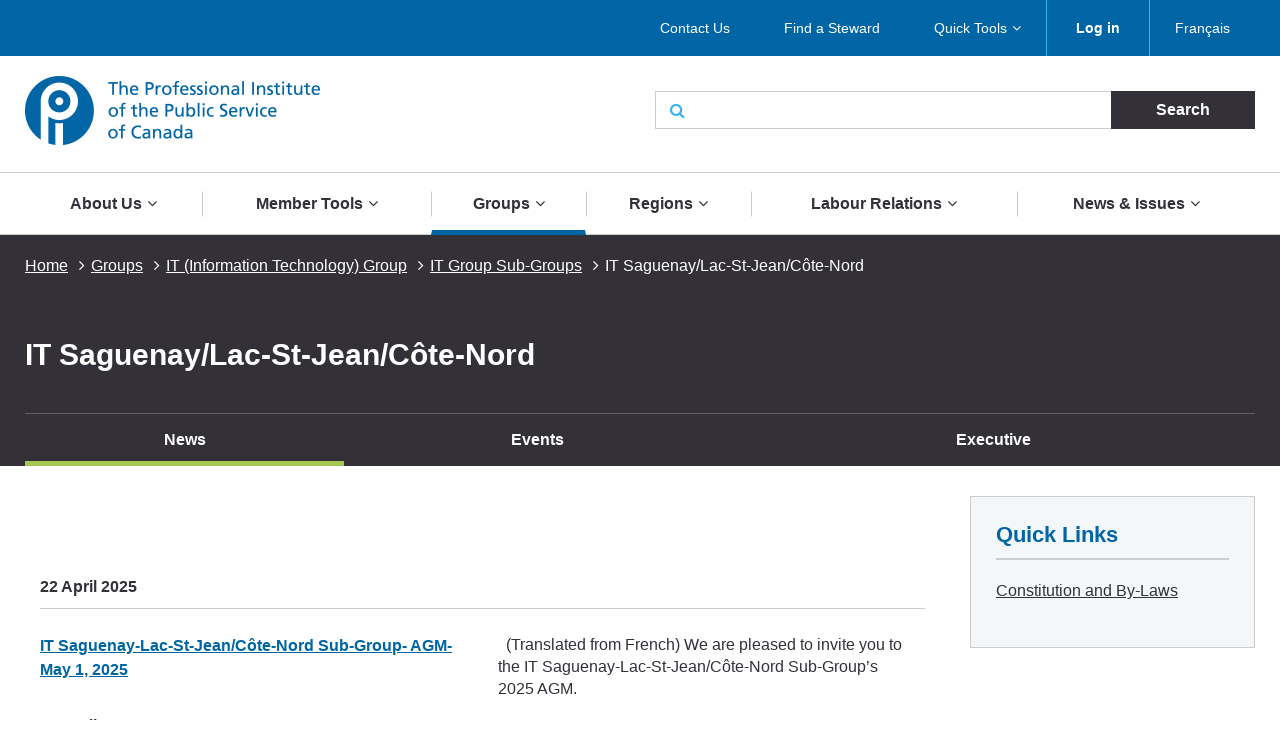

--- FILE ---
content_type: text/html; charset=UTF-8
request_url: https://pipsc.ca/groups/cs/subgroups/cs-saguenay-lac-st-jean-cote-nord
body_size: 13175
content:
 <!DOCTYPE html>
<html lang="en" dir="ltr" prefix="content: http://purl.org/rss/1.0/modules/content/  dc: http://purl.org/dc/terms/  foaf: http://xmlns.com/foaf/0.1/  og: http://ogp.me/ns#  rdfs: http://www.w3.org/2000/01/rdf-schema#  schema: http://schema.org/  sioc: http://rdfs.org/sioc/ns#  sioct: http://rdfs.org/sioc/types#  skos: http://www.w3.org/2004/02/skos/core#  xsd: http://www.w3.org/2001/XMLSchema# ">
  <meta charset="utf-8" />
<script>(function(i,s,o,g,r,a,m){i["GoogleAnalyticsObject"]=r;i[r]=i[r]||function(){(i[r].q=i[r].q||[]).push(arguments)},i[r].l=1*new Date();a=s.createElement(o),m=s.getElementsByTagName(o)[0];a.async=1;a.src=g;m.parentNode.insertBefore(a,m)})(window,document,"script","/sites/default/files/google_analytics/analytics.js?t5d6oc","ga");ga("create", "UA-19576515-5", {"cookieDomain":"auto"});ga("send", "pageview");</script>
<meta property="og:site_name" content="The Professional Institute of the Public Service of Canada" />
<meta property="og:type" content="article" />
<meta property="og:url" content="https://pipsc.ca/groups/cs/subgroups/cs-saguenay-lac-st-jean-cote-nord" />
<meta property="og:title" content="IT Saguenay/Lac-St-Jean/Côte-Nord" />
<meta property="og:image" content="http://www.pipsc.ca/sites/default/files/Icons/pipsc.jpg" />
<meta property="og:image:type" content="image/jpeg" />
<meta name="MobileOptimized" content="width" />
<meta name="HandheldFriendly" content="true" />
<meta name="viewport" content="width=device-width, initial-scale=1.0" />
<link rel="shortcut icon" href="/themes/roots/favicon.ico" type="image/vnd.microsoft.icon" />
<link rel="alternate" hreflang="en" href="https://pipsc.ca/groups/cs/subgroups/cs-saguenay-lac-st-jean-cote-nord" />
<link rel="alternate" hreflang="fr" href="https://pipsc.ca/fr/groupes/cs/sous-groupes/cs-saguenay-lac-st-jean-cote-nord" />
<link rel="canonical" href="https://pipsc.ca/groups/cs/subgroups/cs-saguenay-lac-st-jean-cote-nord" />
<link rel="shortlink" href="https://pipsc.ca/node/1094" />
<link rel="revision" href="https://pipsc.ca/groups/cs/subgroups/cs-saguenay-lac-st-jean-cote-nord" />

    <meta http-equiv="X-UA-Compatible" content="IE=edge">
    <title>IT Saguenay/Lac-St-Jean/Côte-Nord | The Professional Institute of the Public Service of Canada</title>
	
	<script src="//assets.adobedtm.com/175f7caa2b90/95384e614560/launch-936e0dc413ee.min.js" async></script>

    <link rel="apple-touch-icon" sizes="57x57" href="/themes/roots/assets/icons/apple-icon-57x57.png">
    <link rel="apple-touch-icon" sizes="60x60" href="/themes/roots/assets/icons/apple-icon-60x60.png">
    <link rel="apple-touch-icon" sizes="72x72" href="/themes/roots/assets/icons/apple-icon-72x72.png">
    <link rel="apple-touch-icon" sizes="76x76" href="/themes/roots/assets/icons/apple-icon-76x76.png">
    <link rel="apple-touch-icon" sizes="114x114" href="/themes/roots/assets/icons/apple-icon-114x114.png">
    <link rel="apple-touch-icon" sizes="120x120" href="/themes/roots/assets/icons/apple-icon-120x120.png">
    <link rel="apple-touch-icon" sizes="144x144" href="/themes/roots/assets/icons/apple-icon-144x144.png">
    <link rel="apple-touch-icon" sizes="152x152" href="/themes/roots/assets/icons/apple-icon-152x152.png">
    <link rel="apple-touch-icon" sizes="180x180" href="/themes/roots/assets/icons/apple-icon-180x180.png">
    <link rel="icon" type="image/png" href="/themes/roots/assets/icons/favicon-32x32.png" sizes="32x32">
    <link rel="icon" type="image/png" href="/themes/roots/assets/icons/android-icon-192x192.png" sizes="192x192">
    <link rel="icon" type="image/png" href="/themes/roots/assets/icons/favicon-96x96.png" sizes="96x96">
    <link rel="icon" type="image/png" href="/themes/roots/assets/icons/favicon-16x16.png" sizes="16x16">
    <link rel="manifest" href="/themes/roots/assets/icons/manifest.json">

    <link rel="stylesheet" media="all" href="/sites/default/files/css/css_cK3Vii5Cm6QPVfJ_QKjWBasbbsjydvDli2_bZNa8hYM.css" />
<link rel="stylesheet" media="all" href="/webform/css/feedback_in_this_webpage_?t5d6oc" />
<link rel="stylesheet" media="all" href="/sites/default/files/css/css_7bsBkQNOorxP6Nj9z7JC6gyQYA2NXn0SyOmeXb4sN7c.css" />

    
<!--[if lte IE 8]>
<script src="/sites/default/files/js/js_VtafjXmRvoUgAzqzYTA3Wrjkx9wcWhjP0G4ZnnqRamA.js"></script>
<![endif]-->
<script src="/core/assets/vendor/modernizr/modernizr.min.js?v=3.3.1"></script>

  </head>
        <body   class="page-groups-cs-subgroups-cs-saguenay-lac-st-jean-cote-nord section-groups with-subnav sidebar-second one-sidebar">
    
    <a class="skip-link" href="#main-content">Skip to main content</a>
      <div class="dialog-off-canvas-main-canvas" data-off-canvas-main-canvas>
    <header class="header">
  <div class="desktop">
    <nav class="nav nav_utility bar">
        <div>
            
  <p class="visually-hidden">Utility Menu</p>
  

        

<div class="centered-content">
  <ul class="menu menu_utility">
                                                        <li >

                              <a href="/about/contact-us" >Contact Us</a>
              

                          </li>
                                  <li >

                              <a href="/labour-relations/stewards/stewards-list" >Find a Steward</a>
              

                          </li>
                                  <li  class='has-submenu' >

                              <a href="/member-tools/application"  class='drawer-toggle' >Quick Tools</a>
              

                              <ul class="submenu drawer" aria-expanded='false'>
                                                                    <li >

                              <a href="/member-tools/change-of-address">
                                                          <i class="fa fa-credit-card" aria-hidden='true'></i>
                                    <span data-attach-icon="angle-right">Update your Address</span>
                </a>
              

                          </li>
                                  <li >

                              <a href="https://mail.google.com/">
                                                          <i class="fa fa-envelope-o" aria-hidden='true'></i>
                                    <span data-attach-icon="angle-right">Access your PIPSC Email</span>
                </a>
              

                          </li>
                                  <li >

                              <a href="/news-issues/calendar-activities">
                                                          <i class="fa fa-calendar-check-o" aria-hidden='true'></i>
                                    <span data-attach-icon="angle-right">Calendar of Activities</span>
                </a>
              

                          </li>
                                  <li >

                              <a href="/member-tools/application">
                                                          <i class="fa fa-file-text-o" aria-hidden='true'></i>
                                    <span data-attach-icon="angle-right">Membership Application Form</span>
                </a>
              

                          </li>
                                  <li >

                              <a href="https://pipsc.ca/member-tools/meetings-travel-expense/expense">
                                    <span data-attach-icon="angle-right">Submit expenses</span>
                </a>
              

                          </li>
                        
                </ul>
                          </li>
                        
      
          <li><a href="/member-login"><strong>Log in</strong></a></li>
        <li><div>
  
    
      <ul class="links"><li><a href="/fr/groupes/cs/sous-groupes/cs-saguenay-lac-st-jean-cote-nord" class="language-link" hreflang="fr" data-drupal-link-system-path="node/1094">Français</a></li></ul>
  </div>
</li>
  </ul>
</div>

  </div>


    </nav>
    <div class="header_main centered-content">
      <div class="row">
        <div class="col_md-6">
                                <a href="/">
                    <img src="/themes/roots/assets/images/pipsc-logo-en.png" alt="The Professional Institute of the Public Service of Canada"></a>
                  </div>
        <div class="col_md-6">
                                          <form class="form_search form_inline-submit" action="/search">
            <div class="form-group">
              <i class="fa fa-search" aria-hidden="true"></i>
              <label class="form-label webaim-hidden" for="search">Search</label>
              <input type="text" class="form-input" id="search" name="keywords">
              <input type="submit" value="Search" class="btn btn_neutral">
            </div>
          </form>
        </div>
      </div>
    </div>
    <nav class="nav nav_main">
        <div>
            
  <p class="visually-hidden">Main navigation</p>
  

        
<div class="centered-content nav_main-wrapper">
                <ul class="menu menu_main nav-menu">
    
                            <li class="has-submenu nav-item">
                <a href="/about">About Us</a>
        <div class="submenu sub-nav">
          <div class="centered-content">
            <div class="row">
              <div class="col_md-3">
                <ul class="sub-nav-group">
                                                  <li>
                    <a href="/about">Who We Are</a>
                  </li>
                                                                      <li>
                    <a href="/about/what-pipsc-does-for-you">What PIPSC Does For You</a>
                  </li>
                                                                      <li>
                    <a href="/about/contact-us">Contact Us</a>
                  </li>
                                                                      <li>
                    <a href="/about/governance">Governance of the Institute</a>
                  </li>
                                                        </ul>
                    </div>
                    <div class="col_md-3">
                    <ul class="sub-nav-group">
                                                    <li>
                    <a href="/about/office-of-the-president">Office of the President</a>
                  </li>
                                                                      <li>
                    <a href="/about/our-purpose-mandate-values-and-strategy">Our Purpose, Mandate, Values and Strategy</a>
                  </li>
                                                                      <li>
                    <a href="/about/legacy-foundation">Legacy Foundation</a>
                  </li>
                                                                      <li>
                    <a href="https://pipsc.ca/about/legacy-foundation/scholarships">Scholarship Program</a>
                  </li>
                                                        </ul>
                    </div>
                    <div class="col_md-3">
                    <ul class="sub-nav-group">
                                                    <li>
                    <a href="/employment-opportunities">Employment Opportunities</a>
                  </li>
                                                                      <li>
                    <a href="/about/awards">Institute Awards</a>
                  </li>
                                                                      <li>
                    <a href="/about/unionize">Unionize with PIPSC</a>
                  </li>
                                                                      <li>
                    <a href="/news-issues/pipsc-members-are-here-you">PIPSC members are here for you</a>
                  </li>
                                                                    </ul>
              </div>
                              <div class="col_md-3">
                  <p class="text-align-center"><img alt="" src="https://pipsc.ca/sites/default/files/governance/1pixel.png" /><br />
<a href="/about/office-of-the-president"> </a></p>

                </div>
                          </div>
          </div>
        </div>
      
            </li>
                            <li class="has-submenu nav-item">
                <a href="/member-tools">Member Tools</a>
        <div class="submenu sub-nav">
          <div class="centered-content">
            <div class="row">
              <div class="col_md-3">
                <ul class="sub-nav-group">
                                                  <li>
                    <a href="/member-tools/welcome-to-professional-institute-public-service-canada-pipsc">New Member Guide</a>
                  </li>
                                                                      <li>
                    <a href="https://www.pipsc.ca/member-tools/application">How to Become a Member</a>
                  </li>
                                                                      <li>
                    <a href="/member-tools/find-your-membership-number">Find your Membership Number</a>
                  </li>
                                                                      <li>
                    <a href="https://www.pipsc.ca/member-tools/change-of-address">Change of Address</a>
                  </li>
                                                                      <li>
                    <a href="/member-tools/are-you-retiring-near-future">Are you Retiring in the Near Future?</a>
                  </li>
                                                                      <li>
                    <a href="/member-tools/member-benefits">ServicePlus - Member Benefits</a>
                  </li>
                                                                      <li>
                    <a href="/member-tools/email">Create a PIPSC E-mail Address</a>
                  </li>
                                                                      <li>
                    <a href="https://mail.google.com/">Access your PIPSC Email</a>
                  </li>
                                                        </ul>
                    </div>
                    <div class="col_md-3">
                    <ul class="sub-nav-group">
                                                    <li>
                    <a href="/news-issues/calendar-activities">Calendar of Activities</a>
                  </li>
                                                                      <li>
                    <a href="http://www.pipsc.ca/labour-relations/stewards/stewards-list">Find a Steward</a>
                  </li>
                                                                      <li>
                    <a href="/member-tools/forms">Forms</a>
                  </li>
                                                                      <li>
                    <a href="http://www.pipsc.ca/labour-relations/stewards/steward-resources/grievance-process">Grievance Forms</a>
                  </li>
                                                                      <li>
                    <a href="/member-tools/education">Education</a>
                  </li>
                                                                      <li>
                    <a href="http://www.pipsc.ca/about/governance/elections-information">Elections Information</a>
                  </li>
                                                                      <li>
                    <a href="https://pipsc.ca/member-tools/better-together-toolkit">Better Together Toolkit</a>
                  </li>
                                                                      <li>
                    <a href="/member-tools/logos-and-visual-identity-guide">Logos and Visual Identity Guide</a>
                  </li>
                                                        </ul>
                    </div>
                    <div class="col_md-3">
                    <ul class="sub-nav-group">
                                                    <li>
                    <a href="http://www.pipsc.ca/labour-relations/stewards/pocket-guides">Pocket Guides</a>
                  </li>
                                                                      <li>
                    <a href="/member-tools/downloadable-calendar">2026-2027 Calendar</a>
                  </li>
                                                                      <li>
                    <a href="https://www.pipsc.ca/labour-relations/stewards/pocket-guides/mental-health-resource-guide#part5">Mental Health Resources</a>
                  </li>
                                                                      <li>
                    <a href="/about/governance/committees/itsp/itsp-corner">ITSP Corner</a>
                  </li>
                                                                      <li>
                    <a href="/member-tools/meetings-travel-expense">Meetings, Travel and Expense</a>
                  </li>
                                                                      <li>
                    <a href="/member-tools/e-store-closure">PIPSC eStore</a>
                  </li>
                                                                      <li>
                    <a href="/member-tools/text-from-pipsc">Did PIPSC text you?</a>
                  </li>
                                                                    </ul>
              </div>
                              <div class="col_md-3">
                  <p>The Institute is at your service and ready to help you at anytime. If you require guidance or assistance, please <a href="/about/contact-us">contact your nearest PIPSC office</a>.</p>

<p>If you have any questions regarding your membership, please contact <a href="mailto:membership@pipsc.ca">Membership and Administration</a></p>

                </div>
                          </div>
          </div>
        </div>
      
            </li>
                            <li class="has-submenu nav-item active">
                <a href="/groups">Groups</a>
        <div class="submenu sub-nav">
          <div class="centered-content">
            <div class="row">
              <div class="col_md-3">
                <ul class="sub-nav-group">
                                                  <li>
                    <a href="/groups/afs">AFS Group </a>
                  </li>
                                                                      <li>
                    <a href="/groups/cp">CP Group</a>
                  </li>
                                                                      <li>
                    <a href="/groups/bcfnha">BCFNHA Group</a>
                  </li>
                                                                      <li>
                    <a href="/groups/ccc">CCC Group</a>
                  </li>
                                                                      <li>
                    <a href="/groups/cfia-in">CFIA-IN Group</a>
                  </li>
                                                                      <li>
                    <a href="/groups/cfia-sa">CFIA-S&amp;A Group</a>
                  </li>
                                                                      <li>
                    <a href="/groups/cfia-vm">CFIA-VM Group</a>
                  </li>
                                                                      <li>
                    <a href="/groups/cmh">CMH Group</a>
                  </li>
                                                                      <li>
                    <a href="/groups/cmn">CMN Group</a>
                  </li>
                                                                      <li>
                    <a href="/groups/crpeg">CRPEG Group</a>
                  </li>
                                                                      <li>
                    <a href="/groups/tourism">CTC Group</a>
                  </li>
                                                                      <li>
                    <a href="/groups/hoc">HoC Group</a>
                  </li>
                                                        </ul>
                    </div>
                    <div class="col_md-3">
                    <ul class="sub-nav-group">
                                                    <li class="active">
                    <a href="/groups/cs">IT Group</a>
                  </li>
                                                                      <li>
                    <a href="/groups/nav">NAV CANADA Group</a>
                  </li>
                                                                      <li>
                    <a href="/groups/neb">NEB Group</a>
                  </li>
                                                                      <li>
                    <a href="/groups/nfb-pg">NFB Group</a>
                  </li>
                                                                      <li>
                    <a href="/groups/ngc">NGC Group</a>
                  </li>
                                                                      <li>
                    <a href="/groups/nr">NR Group</a>
                  </li>
                                                                      <li>
                    <a href="/groups/nrc-ro-rco">NRC-RO/RCO Group</a>
                  </li>
                                                                      <li>
                    <a href="/groups/nrc-is">NRC-IS Group</a>
                  </li>
                                                                      <li>
                    <a href="/groups/nrc-ls">NRC-LS Group</a>
                  </li>
                                                                      <li>
                    <a href="/groups/nrc-tr">NRC-TR Group</a>
                  </li>
                                                                      <li>
                    <a href="/groups/nureg">NUREG Group</a>
                  </li>
                                                                      <li>
                    <a href="/groups/osfi">OSFI Group</a>
                  </li>
                                                        </ul>
                    </div>
                    <div class="col_md-3">
                    <ul class="sub-nav-group">
                                                    <li>
                    <a href="/groups/re">RE Group</a>
                  </li>
                                                                      <li>
                    <a href="/groups/senate">SEN Group</a>
                  </li>
                                                                      <li>
                    <a href="/groups/sh">SH Group</a>
                  </li>
                                                                      <li>
                    <a href="/groups/sp">SP Group</a>
                  </li>
                                                                      <li>
                    <a href="/groups/uottawa">UOITP Group</a>
                  </li>
                                                                      <li>
                    <a href="/groups/wpeg">WPEG Group</a>
                  </li>
                                                                      <li>
                    <a href="/groups/wteg">WTEG Group</a>
                  </li>
                                                                      <li>
                    <a href="/groups/yhc">YHC Group</a>
                  </li>
                                                                      <li>
                    <a href="/groups/new-brunswick-groups">New Brunswick Groups</a>
                  </li>
                                                                      <li>
                    <a href="/groups/ontario-provincial-groups">Ontario Groups</a>
                  </li>
                                                                      <li>
                    <a href="/groups/manitoba-provincial-groups">Manitoba Groups</a>
                  </li>
                                                                    </ul>
              </div>
                              <div class="col_md-3">
                  <p>New Brunswick, Manitoba and Ontario Groups can be found under the provincial links</p>

<p>Institute Sub-Groups are listed under their respective Group page.</p>

<p><a href="/groups/rmg">Retired Members Guild</a></p>

<p><a href="/groups/rcmp">RCMP Civilian Members</a></p>

                </div>
                          </div>
          </div>
        </div>
      
            </li>
                            <li class="has-submenu nav-item">
                <a href="/regions">Regions</a>
        <div class="submenu sub-nav">
          <div class="centered-content">
            <div class="row">
              <div class="col_md-3">
                <ul class="sub-nav-group">
                                                  <li>
                    <a href="/regions/atlantic">Atlantic Region</a>
                  </li>
                                                                      <li>
                    <a href="/regions/bc-yukon">BC-Yukon Region</a>
                  </li>
                                                                      <li>
                    <a href="/regions/ncr">National Capital Region</a>
                  </li>
                                                        </ul>
                    </div>
                    <div class="col_md-3">
                    <ul class="sub-nav-group">
                                                    <li>
                    <a href="/regions/ontario">Ontario and Nunavut Region</a>
                  </li>
                                                                      <li>
                    <a href="/regions/prairie">Prairie/Northwest Territories Region</a>
                  </li>
                                                                      <li>
                    <a href="/regions/quebec"> Quebec Region</a>
                  </li>
                                                        </ul>
                    </div>
                    <div class="col_md-3">
                    <ul class="sub-nav-group">
                                                    <li>
                    <a href="/regions/offices">Regional Offices</a>
                  </li>
                                                                    </ul>
              </div>
                              <div class="col_md-3">
                  <p>Institute Branches are listed under their respective Region page.</p>

                </div>
                          </div>
          </div>
        </div>
      
            </li>
                            <li class="has-submenu nav-item">
                <a href="/labour-relations">Labour Relations</a>
        <div class="submenu sub-nav">
          <div class="centered-content">
            <div class="row">
              <div class="col_md-3">
                <ul class="sub-nav-group">
                                                  <li>
                    <a href="/labour-relations/collective-bargaining">Ready to fight</a>
                  </li>
                                                                      <li>
                    <a href="/labour-relations/pension-benefits">Pensions and Benefits</a>
                  </li>
                                                                      <li>
                    <a href="/bargaining-all-guides-integrating-gender-inclusive-language-in-collective-agreements">Bargaining for All: Guides for Integrating Gender-Inclusive Language in Collective Agreements</a>
                  </li>
                                                        </ul>
                    </div>
                    <div class="col_md-3">
                    <ul class="sub-nav-group">
                                                    <li>
                    <a href="/labour-relations/care-leave">Care Leave</a>
                  </li>
                                                                      <li>
                    <a href="/labour-relations/stewards">Stewards</a>
                  </li>
                                                                      <li>
                    <a href="/labour-relations/consultation">Consultation</a>
                  </li>
                                                        </ul>
                    </div>
                    <div class="col_md-3">
                    <ul class="sub-nav-group">
                                                    <li>
                    <a href="/labour-relations/classification">Classification</a>
                  </li>
                                                                      <li>
                    <a href="/news-issues/pay-equity">Pay Equity</a>
                  </li>
                                                                    </ul>
              </div>
                              <div class="col_md-3">
                  <p>Your Collective Agreement can be found on your <a href="/groups">Group page</a></p>

                </div>
                          </div>
          </div>
        </div>
      
            </li>
                            <li class="has-submenu nav-item">
                <a href="/news-issues">News &amp; Issues</a>
        <div class="submenu sub-nav">
          <div class="centered-content">
            <div class="row">
              <div class="col_md-3">
                <ul class="sub-nav-group">
                                                  <li>
                    <a href="/news-issues/calendar-activities">Calendar of Activities</a>
                  </li>
                                                                      <li>
                    <a href="/news-issues/press-releases">Press Releases</a>
                  </li>
                                                                      <li>
                    <a href="/news-issues/announcements">Announcements</a>
                  </li>
                                                                      <li>
                    <a href="/news-issues/outsourcing">Outsourcing</a>
                  </li>
                                                        </ul>
                    </div>
                    <div class="col_md-3">
                    <ul class="sub-nav-group">
                                                    <li>
                    <a href="/news-issues/tax-fairness">Tax Fairness</a>
                  </li>
                                                                      <li>
                    <a href="/news-issues/phoenix-pay-system">Phoenix Pay System</a>
                  </li>
                                                                      <li>
                    <a href="/news-issues/defending-public-science">Defending Public Science</a>
                  </li>
                                                                      <li>
                    <a href="/news-issues/understanding-work-force-adjustment">Understanding work force adjustment</a>
                  </li>
                                                        </ul>
                    </div>
                    <div class="col_md-3">
                    <ul class="sub-nav-group">
                                                    <li>
                    <a href="/news-issues/human-rights-and-diversity">Human Rights and Diversity</a>
                  </li>
                                                                      <li>
                    <a href="/news-issues/return-to-workplace">Return to workplaces</a>
                  </li>
                                                                      <li>
                    <a href="/northern-nurses">Standing up for Northern Nurses</a>
                  </li>
                                                                      <li>
                    <a href="/news-issues/artificial-intelligence">Artificial Intelligence</a>
                  </li>
                                                                    </ul>
              </div>
                              <div class="col_md-3">
                  <p class="text-align-center"><a href="https://pipsc.ca/news-issues/phoenix-pay-system">Phoenix Pay System</a></p>

                </div>
                          </div>
          </div>
        </div>
      
            </li>
    
    </ul>
  
</div>


  </div>


    </nav>
  </div>

  <div class="header_mobile mobile">
    <div class="header_mobile-bar">
                    <a href="/" class="brand">
            <img src="/themes/roots/assets/images/pipsc-logo-alt.png" alt="The Professional Institute of the Public Service of Canada"></a>
            <nav class="nav_mobile">
        <ul class="menu menu_mobile">

          <li><div>
  
    
      <ul class="links"><li><a href="/fr/groupes/cs/sous-groupes/cs-saguenay-lac-st-jean-cote-nord" class="language-link" hreflang="fr" data-drupal-link-system-path="node/1094">Français</a></li></ul>
  </div>
</li>
          <li><button class="btn btn_mobile-toggle drawer-toggle"><i class="fa fa-bars" aria-hidden="true"></i> Menu</button></li>
        </ul>
      </nav>
    </div>

    <div class="mobile-menu drawer">
                <div class="text-centered">
                      <a href="/member-login"><strong>Log in</strong></a>
                     </div>
             
      <form class="form_search form_inline-submit" action="/search">
        <div class="form-group">
          <label class="form-label webaim-hidden" for="search-mobile">Search</label>
          <input type="text" class="form-input" id="search-mobile" name="keywords">
          <input type="submit" value="Search" class="btn btn_neutral">
        </div>
      </form>
      <nav class="nav nav_mobile-utility">
          <div>
            
  <p class="visually-hidden">Utility Menu</p>
  

        
        <ul class="menu menu_mobile-utility">
                <li>
              <a href="/about/contact-us" title="" id="" name="" rel="" style="" target="" accesskey="" data-drupal-link-system-path="node/20">Contact Us</a>
              </li>
                <li>
              <a href="/labour-relations/stewards/stewards-list" title="" id="" name="" rel="" style="" target="" accesskey="" data-drupal-link-system-path="node/66">Find a Steward</a>
              </li>
                <li>
              <a href="/member-tools/application" title="" id="" name="" rel="" style="" target="" accesskey="" data-drupal-link-system-path="node/4">Quick Tools</a>
              </li>
        </ul>
  


  </div>


      </nav>
      <nav class="nav nav_mobile-main">
          <div>
            
  <p class="visually-hidden">Main navigation</p>
  

        
              <ul class="menu menu_mobile-main">
    
                            <li class="has-submenu">
                <div class="menu-controls">
          <a href="/about" title="" id="" name="" rel="" style="" target="" accesskey="" data-drupal-link-system-path="node/78">About Us</a>
          <button class="btn btn_toggle drawer-toggle">
            <i class="fa fa-angle-down" aria-hidden="true" title="Expand About Us"></i>
            <span class="webaim-hidden">Expand About Us</span>
            <i class="fa fa-angle-up" aria-hidden="true" title="Collapse About Us"></i>
            <span class="webaim-hidden">Collapse About Us</span>
          </button>
        </div>
        <div class="submenu drawer">
          <ul>
                                      <li>
                <a href="/about">Who We Are</a>
              </li>
                          <li>
                <a href="/about/what-pipsc-does-for-you">What PIPSC Does For You</a>
              </li>
                          <li>
                <a href="/about/contact-us">Contact Us</a>
              </li>
                          <li>
                <a href="/about/governance">Governance of the Institute</a>
              </li>
                          <li>
                <a href="/about/office-of-the-president">Office of the President</a>
              </li>
                          <li>
                <a href="/about/our-purpose-mandate-values-and-strategy">Our Purpose, Mandate, Values and Strategy</a>
              </li>
                          <li>
                <a href="/about/legacy-foundation">Legacy Foundation</a>
              </li>
                          <li>
                <a href="https://pipsc.ca/about/legacy-foundation/scholarships">Scholarship Program</a>
              </li>
                          <li>
                <a href="/employment-opportunities">Employment Opportunities</a>
              </li>
                          <li>
                <a href="/about/awards">Institute Awards</a>
              </li>
                          <li>
                <a href="/about/unionize">Unionize with PIPSC</a>
              </li>
                          <li>
                <a href="/news-issues/pipsc-members-are-here-you">PIPSC members are here for you</a>
              </li>
                      </ul>
                  </div>
      
            </li>
                            <li class="has-submenu">
                <div class="menu-controls">
          <a href="/member-tools" title="" id="" name="" rel="" style="" target="" accesskey="" data-drupal-link-system-path="node/100">Member Tools</a>
          <button class="btn btn_toggle drawer-toggle">
            <i class="fa fa-angle-down" aria-hidden="true" title="Expand About Us"></i>
            <span class="webaim-hidden">Expand About Us</span>
            <i class="fa fa-angle-up" aria-hidden="true" title="Collapse About Us"></i>
            <span class="webaim-hidden">Collapse About Us</span>
          </button>
        </div>
        <div class="submenu drawer">
          <ul>
                                      <li>
                <a href="/member-tools/welcome-to-professional-institute-public-service-canada-pipsc">New Member Guide</a>
              </li>
                          <li>
                <a href="https://www.pipsc.ca/member-tools/application">How to Become a Member</a>
              </li>
                          <li>
                <a href="/member-tools/find-your-membership-number">Find your Membership Number</a>
              </li>
                          <li>
                <a href="https://www.pipsc.ca/member-tools/change-of-address">Change of Address</a>
              </li>
                          <li>
                <a href="/member-tools/are-you-retiring-near-future">Are you Retiring in the Near Future?</a>
              </li>
                          <li>
                <a href="/member-tools/member-benefits">ServicePlus - Member Benefits</a>
              </li>
                          <li>
                <a href="/member-tools/email">Create a PIPSC E-mail Address</a>
              </li>
                          <li>
                <a href="https://mail.google.com/">Access your PIPSC Email</a>
              </li>
                          <li>
                <a href="/news-issues/calendar-activities">Calendar of Activities</a>
              </li>
                          <li>
                <a href="http://www.pipsc.ca/labour-relations/stewards/stewards-list">Find a Steward</a>
              </li>
                          <li>
                <a href="/member-tools/forms">Forms</a>
              </li>
                          <li>
                <a href="http://www.pipsc.ca/labour-relations/stewards/steward-resources/grievance-process">Grievance Forms</a>
              </li>
                          <li>
                <a href="/member-tools/education">Education</a>
              </li>
                          <li>
                <a href="http://www.pipsc.ca/about/governance/elections-information">Elections Information</a>
              </li>
                          <li>
                <a href="https://pipsc.ca/member-tools/better-together-toolkit">Better Together Toolkit</a>
              </li>
                          <li>
                <a href="/member-tools/logos-and-visual-identity-guide">Logos and Visual Identity Guide</a>
              </li>
                          <li>
                <a href="http://www.pipsc.ca/labour-relations/stewards/pocket-guides">Pocket Guides</a>
              </li>
                          <li>
                <a href="/member-tools/downloadable-calendar">2026-2027 Calendar</a>
              </li>
                          <li>
                <a href="https://www.pipsc.ca/labour-relations/stewards/pocket-guides/mental-health-resource-guide#part5">Mental Health Resources</a>
              </li>
                          <li>
                <a href="/about/governance/committees/itsp/itsp-corner">ITSP Corner</a>
              </li>
                          <li>
                <a href="/member-tools/meetings-travel-expense">Meetings, Travel and Expense</a>
              </li>
                          <li>
                <a href="/member-tools/e-store-closure">PIPSC eStore</a>
              </li>
                          <li>
                <a href="/member-tools/text-from-pipsc">Did PIPSC text you?</a>
              </li>
                      </ul>
                  </div>
      
            </li>
                            <li class="has-submenu active">
                <div class="menu-controls">
          <a href="/groups" title="" id="" name="" rel="" style="" target="" accesskey="" data-drupal-link-system-path="node/102">Groups</a>
          <button class="btn btn_toggle drawer-toggle">
            <i class="fa fa-angle-down" aria-hidden="true" title="Expand About Us"></i>
            <span class="webaim-hidden">Expand About Us</span>
            <i class="fa fa-angle-up" aria-hidden="true" title="Collapse About Us"></i>
            <span class="webaim-hidden">Collapse About Us</span>
          </button>
        </div>
        <div class="submenu drawer">
          <ul>
                                      <li>
                <a href="/groups/afs">AFS Group </a>
              </li>
                          <li>
                <a href="/groups/cp">CP Group</a>
              </li>
                          <li>
                <a href="/groups/bcfnha">BCFNHA Group</a>
              </li>
                          <li>
                <a href="/groups/ccc">CCC Group</a>
              </li>
                          <li>
                <a href="/groups/cfia-in">CFIA-IN Group</a>
              </li>
                          <li>
                <a href="/groups/cfia-sa">CFIA-S&amp;A Group</a>
              </li>
                          <li>
                <a href="/groups/cfia-vm">CFIA-VM Group</a>
              </li>
                          <li>
                <a href="/groups/cmh">CMH Group</a>
              </li>
                          <li>
                <a href="/groups/cmn">CMN Group</a>
              </li>
                          <li>
                <a href="/groups/crpeg">CRPEG Group</a>
              </li>
                          <li>
                <a href="/groups/tourism">CTC Group</a>
              </li>
                          <li>
                <a href="/groups/hoc">HoC Group</a>
              </li>
                          <li class="active">
                <a href="/groups/cs">IT Group</a>
              </li>
                          <li>
                <a href="/groups/nav">NAV CANADA Group</a>
              </li>
                          <li>
                <a href="/groups/neb">NEB Group</a>
              </li>
                          <li>
                <a href="/groups/nfb-pg">NFB Group</a>
              </li>
                          <li>
                <a href="/groups/ngc">NGC Group</a>
              </li>
                          <li>
                <a href="/groups/nr">NR Group</a>
              </li>
                          <li>
                <a href="/groups/nrc-ro-rco">NRC-RO/RCO Group</a>
              </li>
                          <li>
                <a href="/groups/nrc-is">NRC-IS Group</a>
              </li>
                          <li>
                <a href="/groups/nrc-ls">NRC-LS Group</a>
              </li>
                          <li>
                <a href="/groups/nrc-tr">NRC-TR Group</a>
              </li>
                          <li>
                <a href="/groups/nureg">NUREG Group</a>
              </li>
                          <li>
                <a href="/groups/osfi">OSFI Group</a>
              </li>
                          <li>
                <a href="/groups/re">RE Group</a>
              </li>
                          <li>
                <a href="/groups/senate">SEN Group</a>
              </li>
                          <li>
                <a href="/groups/sh">SH Group</a>
              </li>
                          <li>
                <a href="/groups/sp">SP Group</a>
              </li>
                          <li>
                <a href="/groups/uottawa">UOITP Group</a>
              </li>
                          <li>
                <a href="/groups/wpeg">WPEG Group</a>
              </li>
                          <li>
                <a href="/groups/wteg">WTEG Group</a>
              </li>
                          <li>
                <a href="/groups/yhc">YHC Group</a>
              </li>
                          <li>
                <a href="/groups/new-brunswick-groups">New Brunswick Groups</a>
              </li>
                          <li>
                <a href="/groups/ontario-provincial-groups">Ontario Groups</a>
              </li>
                          <li>
                <a href="/groups/manitoba-provincial-groups">Manitoba Groups</a>
              </li>
                      </ul>
                  </div>
      
            </li>
                            <li class="has-submenu">
                <div class="menu-controls">
          <a href="/regions" title="" id="" name="" rel="" style="" target="" accesskey="" data-drupal-link-system-path="node/103">Regions</a>
          <button class="btn btn_toggle drawer-toggle">
            <i class="fa fa-angle-down" aria-hidden="true" title="Expand About Us"></i>
            <span class="webaim-hidden">Expand About Us</span>
            <i class="fa fa-angle-up" aria-hidden="true" title="Collapse About Us"></i>
            <span class="webaim-hidden">Collapse About Us</span>
          </button>
        </div>
        <div class="submenu drawer">
          <ul>
                                      <li>
                <a href="/regions/atlantic">Atlantic Region</a>
              </li>
                          <li>
                <a href="/regions/bc-yukon">BC-Yukon Region</a>
              </li>
                          <li>
                <a href="/regions/ncr">National Capital Region</a>
              </li>
                          <li>
                <a href="/regions/ontario">Ontario and Nunavut Region</a>
              </li>
                          <li>
                <a href="/regions/prairie">Prairie/Northwest Territories Region</a>
              </li>
                          <li>
                <a href="/regions/quebec"> Quebec Region</a>
              </li>
                          <li>
                <a href="/regions/offices">Regional Offices</a>
              </li>
                      </ul>
                  </div>
      
            </li>
                            <li class="has-submenu">
                <div class="menu-controls">
          <a href="/labour-relations" title="" id="" name="" rel="" style="" target="" accesskey="" data-drupal-link-system-path="node/101">Labour Relations</a>
          <button class="btn btn_toggle drawer-toggle">
            <i class="fa fa-angle-down" aria-hidden="true" title="Expand About Us"></i>
            <span class="webaim-hidden">Expand About Us</span>
            <i class="fa fa-angle-up" aria-hidden="true" title="Collapse About Us"></i>
            <span class="webaim-hidden">Collapse About Us</span>
          </button>
        </div>
        <div class="submenu drawer">
          <ul>
                                      <li>
                <a href="/labour-relations/collective-bargaining">Ready to fight</a>
              </li>
                          <li>
                <a href="/labour-relations/pension-benefits">Pensions and Benefits</a>
              </li>
                          <li>
                <a href="/bargaining-all-guides-integrating-gender-inclusive-language-in-collective-agreements">Bargaining for All: Guides for Integrating Gender-Inclusive Language in Collective Agreements</a>
              </li>
                          <li>
                <a href="/labour-relations/care-leave">Care Leave</a>
              </li>
                          <li>
                <a href="/labour-relations/stewards">Stewards</a>
              </li>
                          <li>
                <a href="/labour-relations/consultation">Consultation</a>
              </li>
                          <li>
                <a href="/labour-relations/classification">Classification</a>
              </li>
                          <li>
                <a href="/news-issues/pay-equity">Pay Equity</a>
              </li>
                      </ul>
                  </div>
      
            </li>
                            <li class="has-submenu">
                <div class="menu-controls">
          <a href="/news-issues" title="" id="" name="" rel="" style="" target="" accesskey="" data-drupal-link-system-path="node/104">News &amp; Issues</a>
          <button class="btn btn_toggle drawer-toggle">
            <i class="fa fa-angle-down" aria-hidden="true" title="Expand About Us"></i>
            <span class="webaim-hidden">Expand About Us</span>
            <i class="fa fa-angle-up" aria-hidden="true" title="Collapse About Us"></i>
            <span class="webaim-hidden">Collapse About Us</span>
          </button>
        </div>
        <div class="submenu drawer">
          <ul>
                                      <li>
                <a href="/news-issues/calendar-activities">Calendar of Activities</a>
              </li>
                          <li>
                <a href="/news-issues/press-releases">Press Releases</a>
              </li>
                          <li>
                <a href="/news-issues/announcements">Announcements</a>
              </li>
                          <li>
                <a href="/news-issues/outsourcing">Outsourcing</a>
              </li>
                          <li>
                <a href="/news-issues/tax-fairness">Tax Fairness</a>
              </li>
                          <li>
                <a href="/news-issues/phoenix-pay-system">Phoenix Pay System</a>
              </li>
                          <li>
                <a href="/news-issues/defending-public-science">Defending Public Science</a>
              </li>
                          <li>
                <a href="/news-issues/understanding-work-force-adjustment">Understanding work force adjustment</a>
              </li>
                          <li>
                <a href="/news-issues/human-rights-and-diversity">Human Rights and Diversity</a>
              </li>
                          <li>
                <a href="/news-issues/return-to-workplace">Return to workplaces</a>
              </li>
                          <li>
                <a href="/northern-nurses">Standing up for Northern Nurses</a>
              </li>
                          <li>
                <a href="/news-issues/artificial-intelligence">Artificial Intelligence</a>
              </li>
                      </ul>
                  </div>
      
            </li>
    
    </ul>
  


  </div>


      </nav>
      <nav class="nav nav_footer-mobile">
          <div>
            
  <p class="visually-hidden">Footer</p>
  

        
        <ul class="menu menu_footer-mobile">
                <li>
              <a href="/about/contact-us" data-drupal-link-system-path="node/20">Contact Us</a>
              </li>
                <li>
              <a href="/about/contact-us/ask-us" title="" id="" name="" rel="" style="" target="" accesskey="" data-drupal-link-system-path="node/5">Ask Us Online</a>
              </li>
                <li>
              <a href="/regions/offices" title="" id="" name="" rel="" style="" target="" accesskey="" data-drupal-link-system-path="node/1751">Regional Offices</a>
              </li>
                <li>
              <a href="/about/office-of-the-president" title="" id="" name="" rel="" style="" target="" accesskey="" data-drupal-link-system-path="node/37">Office of the President</a>
              </li>
                <li>
              <a href="/labour-relations/stewards" title="" id="" name="" rel="" style="" target="" accesskey="" data-drupal-link-system-path="node/25">Steward Information</a>
              </li>
                <li>
              <a href="https://pipsc.ca/about/governance/policies-2019" title="" id="" name="" rel="" style="" target="" accesskey="">Policies</a>
              </li>
                <li>
              <a href="https://drive.google.com/file/d/1xbJWFAcAHATMdBcRqmDzZduCE79fNVCy/view" title="" id="" name="" rel="" style="" target="" accesskey="">Bylaws</a>
              </li>
                <li>
              <a href="https://pipsc.ca/news-issues/press-releases" title="" id="" name="" rel="" style="" target="" accesskey="">Media Centre and Press Releases</a>
              </li>
        </ul>
  


  </div>


      </nav>
      <nav class="nav nav_footer-utility-mobile">
        <ul class="menu menu_social">
          <li><a href="http://twitter.com/PIPSC_IPFPC"><i class="fa fa-twitter" aria-hidden="true" title="follow us on twitter"></i><span class="webaim-hidden">follow us on twitter</span></a></li>
          <li><a href="http://www.facebook.com/pages/PIPSC-IPFPC/396834117052072"><i class="fa fa-facebook" aria-hidden="true" title="follow us on facebook"></i><span class="webaim-hidden">follow us on facebook</span></a></li>
          <li><a href="http://www.youtube.com/user/PIPSCOMM/videos"><i class="fa fa-youtube-play" aria-hidden="true" title="follow us on youtube"></i><span class="webaim-hidden">follow us on youtube</span></a></li>
        </ul>
          <div>
            
  <p class="visually-hidden">Utility Footer</p>
  

        
        <ul class="menu menu_footer-utility-mobile">
                <li>
              <a href="/about/governance/policies/accessibility" title="" id="" name="" rel="" style="" target="" accesskey="" data-drupal-link-system-path="node/59">Accessibility Policy</a>
              </li>
                <li>
              <a href="/about/governance/policies/privacy" title="" id="" name="" rel="" style="" target="" accesskey="" data-drupal-link-system-path="node/91">Privacy Policy</a>
              </li>
                <li>
              <a href="/legal-disclaimer" title="" id="" name="" rel="" style="" target="" accesskey="" data-drupal-link-system-path="node/122">Disclaimer</a>
              </li>
                <li>
              <a href="/about/contact-us/ask-us" title="" id="" name="" rel="" style="" target="" accesskey="" data-drupal-link-system-path="node/5">Frequently Asked Questions</a>
              </li>
                <li>
              <a href="/sitemap" title="" id="" name="" rel="" style="" target="" accesskey="" data-drupal-link-system-path="node/123">Site Map</a>
              </li>
        </ul>
  


  </div>


      </nav>
    </div>
  </div>
</header>

<main id="main-content">

  <div class="banner banner_account-centre no-padding">
    <div class="centered-content">
      <nav class="nav nav_breadcrumbs desktop">
          <div id="block-roots-breadcrumbs">
  
    
        <ul class='menu menu_breadcrumbs'>
      <li>
              <a href="/">Home</a>
                  <i class="fa fa-angle-right" aria-hidden="true"></i>
          </li>
      <li>
              <a href="/groups">Groups</a>
                  <i class="fa fa-angle-right" aria-hidden="true"></i>
          </li>
      <li>
              <a href="/groups/cs">IT (Information Technology) Group</a>
                  <i class="fa fa-angle-right" aria-hidden="true"></i>
          </li>
      <li>
              <a href="/groups/cs/subgroups">IT Group  Sub-Groups</a>
                  <i class="fa fa-angle-right" aria-hidden="true"></i>
          </li>
      <li>
              IT Saguenay/Lac-St-Jean/Côte-Nord
                </li>
    </ul>

  </div>


      </nav>
            <h1 class="inline"><span>IT Saguenay/Lac-St-Jean/Côte-Nord</span>
</h1>
                <div>
            
  <p class="visually-hidden">Subgroup Menu</p>
  

        

              <ul class="menu menu_banner">
    
                  <li class="active">
          <a href="/groups/cs/subgroups/cs-saguenay-lac-st-jean-cote-nord" title="" id="" name="" rel="" style="" target="" accesskey="" data-drupal-link-system-path="node/1094" class="is-active">News</a>
      
            </li>
                  <li>
          <a href="/groups/cs/subgroups/cs-saguenay-lac-st-jean-cote-nord/events" data-drupal-link-system-path="node/1096">Events</a>
      
            </li>
                  <li>
          <a href="/groups/cs/subgroups/cs-saguenay-lac-st-jean-cote-nord/executive" data-drupal-link-system-path="node/1095">Executive</a>
      
            </li>
    
    </ul>
  


  </div>


          </div>
  </div>

  <div class="centered-content">

    <div class="row">

      
                        <div class="content col_md-9">
        <section id="page-content">
            <div data-drupal-messages-fallback class="hidden"></div><div class="views-element-container" id="block-views-block-system-notices-block-1">
  
    
      <div class="system-notice js-view-dom-id-1e38eba56f25b4cdb03c5d410ca3a26092cbaac38e4bda236ec4b70e0fdeeb4a">
  
  
  

  
  
  

    

  
  

  
  
</div>


  </div>
<div id="block-roots-content">
  
    
      <article data-history-node-id="1094" about="/groups/cs/subgroups/cs-saguenay-lac-st-jean-cote-nord" class="node node--type-group-page node--view-mode-full">
  <div class="entry-content">
    
    
    
  </div>
      <div class="node__links"></div>
    

  
</article>

  </div>


          <section id="news-articles"  class="js-view-dom-id-38d09b26cf66b3ac190d860039bb2e566fe66783e746b21ed7a55b2e8bec9663 centered-content">

  <div class="row">
    <div class="col_md-6">
      
      <h2 class="section-title"></h2>
      
    </div>
    <div class="col_md-6">
      
    </div>
  </div>

  
  

      <div class="views-row"><span class="date-posted"><strong>22 April 2025</strong></span>
<hr /><div class="article_details row">
<div class="col_md-6"><h3><a href="/groups/cs/subgroups/cs-saguenay-lac-st-jean-cote-nord/it-saguenay-lac-st-jeancote-nord-sub-group-0" hreflang="en">IT Saguenay-Lac-St-Jean/Côte-Nord Sub-Group- AGM- May 1, 2025</a></h3></div>
<div class="col_md-6"> 


(Translated from French)

We are pleased to invite you to the IT Saguenay-Lac-St-Jean/Côte-Nord Sub-Group’s 2025 AGM.</div>
</div></div>
    <div class="views-row"><span class="date-posted"><strong>18 April 2024</strong></span>
<hr /><div class="article_details row">
<div class="col_md-6"><h3><a href="/groups/cs/subgroups/cs-saguenay-lac-st-jean-cote-nord/it-saguenay-lac-st-jeancote-nord-sub-group" hreflang="en">IT Saguenay-Lac-St-Jean/Côte-Nord Sub-Group- 2023 AGM- May 2, 2024</a></h3></div>
<div class="col_md-6"> 

IT Saguenay-Lac-St-Jean/Côte-Nord Sub-Group

Notice of meeting

2023 Annual General Meeting (AGM)

(Translated from French)

 </div>
</div></div>
    <div class="views-row"><span class="date-posted"><strong>12 December 2022</strong></span>
<hr /><div class="article_details row">
<div class="col_md-6"><h3><a href="/groups/cs/subgroups/cs-saguenay-lac-st-jean-cote-nord/saguenay-lac-st-jeancote-nord-it-sub-group-0" hreflang="en">Saguenay Lac St-Jean/Côte-Nord IT Sub-Group- AGM Minutes- 16 Novembre, 2022</a></h3></div>
<div class="col_md-6"> 

2022 Annual General Meeting Minutes
Saguenay Lac St-Jean/Côte-Nord IT Sub-Group
Held at the Boston Pizza restaurant in Jonquière
Wednesday, November 16, 2022, at 5 PM</div>
</div></div>
    <div class="views-row"><span class="date-posted"><strong>3 November 2022</strong></span>
<hr /><div class="article_details row">
<div class="col_md-6"><h3><a href="/groups/cs/subgroups/cs-saguenay-lac-st-jean-cote-nord/saguenay-lac-st-jeancote-nord-it-sub-group" hreflang="en">Saguenay–Lac-St-Jean/Côte-Nord IT Sub-Group -AGA- November 16, 2022</a></h3></div>
<div class="col_md-6">Hello Folks,
 
It will be possible – FINALLY! – to hold the annual general meeting of the
Saguenay–Lac-St-Jean/Côte-Nord IT Sub-Group IN PERSON.
 
It is therefore with great pleasure that the president, the vice-president and myself invite</div>
</div></div>
    <div class="views-row"><span class="date-posted"><strong>11 May 2020</strong></span>
<hr /><div class="article_details row">
<div class="col_md-6"><h3><a href="/groups/cs/subgroups/cs-saguenay-lac-st-jean-cote-nord/proces-verbal-de-laga-du-sous-groupe-cs" hreflang="en">Procès-verbal de l’AGA du sous-groupe CS - Saguenay Lac St-Jean Cote Nord, 11 mars 2020 FRENCH ONLY</a></h3></div>
<div class="col_md-6">TENUE LE MERCREDI, 11 MARS 2020 À 18H00

La Saguenéenne – Hôtel et Centre de Congrès</div>
</div></div>
    <div class="views-row"><span class="date-posted"><strong>23 April 2020</strong></span>
<hr /><div class="article_details row">
<div class="col_md-6"><h3><a href="/groups/cs/subgroups/cs-saguenay-lac-st-jean-cote-nord/proces-verbal-de-lexecutif-sous-groupe-cs-0" hreflang="en">PROCÈS-VERBAL DE L’EXÉCUTIF  SOUS-GROUPE CS – SAGUENAY LAC ST-JEAN CÔTE NORD - le 16 janvier 2020 </a></h3></div>
<div class="col_md-6">Procès Verbale  – Réunion de l’exécutif 16 janvier 2020

Lieu : Restaurant La Fonderie  2750 rue de la Salle, Jonquière, QC</div>
</div></div>
    <div class="views-row"><span class="date-posted"><strong>14 February 2020</strong></span>
<hr /><div class="article_details row">
<div class="col_md-6"><h3><a href="/groups/cs/subgroups/cs-saguenay-lac-st-jean-cote-nord/aga-du-sous-groupe-cs-saguenay-lac-st-jean" hreflang="en">AGA du sous-groupe CS Saguenay Lac-St Jean / Côte Nord - 11 mars 2020</a></h3></div>
<div class="col_md-6">Vous êtes invité à participer à l’assemblée générale annuelle (AGA) du sous-groupe CS Saguenay Lac-St Jean / Côte Nord.

Date : Mercredi 11 mars 2020, 17h30

Lieu : La Saguenéenne - Hôtel et Centre de Congrès

250 rue des Saguenéens</div>
</div></div>
    <div class="views-row"><span class="date-posted"><strong>15 October 2019</strong></span>
<hr /><div class="article_details row">
<div class="col_md-6"><h3><a href="/groups/cs/subgroups/cs-saguenay-lac-st-jean-cote-nord/activite-syndicale-5-7-du-sous-groupe-cs-du" hreflang="en">Activité syndicale, 5 à 7 du sous-groupe CS du Saguenay Lac Saint-Jean / Côte-Nord</a></h3></div>
<div class="col_md-6">Objet : Activité syndicale, 5 à 7 du sous-groupe CS du Saguenay Lac Saint-Jean / Côte-Nord

Date : 30 Octobre 2019 de 17h à 19h.

Lieu : Boston Pizza, 2673 boulevard Royaume, Jonquière

Bonjour,</div>
</div></div>
    <div class="views-row"><span class="date-posted"><strong>15 October 2019</strong></span>
<hr /><div class="article_details row">
<div class="col_md-6"><h3><a href="/groups/cs/subgroups/cs-saguenay-lac-st-jean-cote-nord/proces-verbal-de-lexecutif-sous-groupe-cs" hreflang="en">Procès-verbal de l&#039;exécutif, sous-groupe CS - Saguenay Lac St-Jean Côte Nord - 17 juillet 2019</a></h3></div>
<div class="col_md-6">PROCÈS-VERBAL DE L’EXÉCUTIF

SOUS-GROUPE CS – SAGUENAY LAC ST-JEAN CÔTE NORD

TENUE LE 17 JUILLET 2019 À 18H00


AU RESTAURANT MIKES ARVIDA</div>
</div></div>
    <div class="views-row"><span class="date-posted"><strong>5 July 2019</strong></span>
<hr /><div class="article_details row">
<div class="col_md-6"><h3><a href="/groups/cs/subgroups/cs-saguenay-lac-st-jean-cote-nord/proces-verbal-de-laga-2018-du-sous-groupe-cs" hreflang="en">Procès-verbal de l&#039;AGA 2018 du sous-groupe CS -  Saguenay Lac St-Jean Côte Nord - 24 avril 2019 (French Only)</a></h3></div>
<div class="col_md-6">PROCÈS-VERBAL DE L’ASSEMBLÉE GÉNÉRALE ANNUELLE 2018

DU SOUS-GROUPE CS – SAGUENAY LAC ST-JEAN CÔTE NORD

TENUE LE MERCREDI, 24 AVRIL 2019 À 17H30

RESTAURANT BISTRO D</div>
</div></div>
    <div class="views-row"><span class="date-posted"><strong>19 March 2019</strong></span>
<hr /><div class="article_details row">
<div class="col_md-6"><h3><a href="/groups/cs/subgroups/cs-saguenay-lac-st-jean-cote-nord/invitation-participer-laga-du-sous-groupe-cs" hreflang="en">Invitation à participer à l&#039;AGA du sous-groupe CS  Saguenay Lac-St Jean / Côte Nord - 24 avril 2019 (French Only)</a></h3></div>
<div class="col_md-6">Vous êtes invité à participer à l’assemblée générale annuelle (AGA)

du sous-groupe CS Saguenay Lac-St Jean / Côte Nord.

Date: Mercredi le 24 Avril 2019 Heure: 17h30

Restaurant Bistro D</div>
</div></div>
    <div class="views-row"><span class="date-posted"><strong>8 November 2018</strong></span>
<hr /><div class="article_details row">
<div class="col_md-6"><h3><a href="/groups/cs/subgroups/cs-saguenay-lac-st-jean-cote-nord/le-sous-groupe-cs-saguenay-lac-st-jeancote" hreflang="en">Le sous-groupe CS Saguenay Lac-St-Jean/Côte Nord vous  invite un 5 à 7 -  mercredi, le 14 novembre 2018 (French Only)</a></h3></div>
<div class="col_md-6">Bonjour à tous,

Le sous-groupe CS Saguenay Lac-St-Jean/Côte Nord vous invite à un 5 à 7 qui aura lieu le mercredi 14 novembre 2018 à la Microbrasserie HopEra, 2377 rue St-Dominique, Jonquière.</div>
</div></div>
    <div class="views-row"><span class="date-posted"><strong>24 May 2018</strong></span>
<hr /><div class="article_details row">
<div class="col_md-6"><h3><a href="/groups/cs/subgroups/cs-saguenay-lac-st-jean-cote-nord/proces-verbal-de-laga-2017-le-21-fevrier-2018" hreflang="en">Procès-verbal de l&#039;AGA 2017 - le 21 février 2018 (French only)</a></h3></div>
<div class="col_md-6">PROCÈS-VERBAL DE L’ASSEMBLÉE GÉNÉRALE ANNUELLE 2017

DU SOUS-GROUPE CS – SAGUENAY LAC ST-JEAN CÔTE NORD

TENUE LE MERCREDI, 21 FÉVRIER 2018 À 18H00

HÔTEL CHICOUTIMI

Bienvenue
Le président, Jonathan Fradet, souhaite la bienvenue à tous.</div>
</div></div>
    <div class="views-row"><span class="date-posted"><strong>22 January 2018</strong></span>
<hr /><div class="article_details row">
<div class="col_md-6"><h3><a href="/groups/cs/subgroups/cs-saguenay-lac-st-jean-cote-nord/aga-2017-sous-groupe-cs-saguenay-lac-st" hreflang="en">AGA 2017 Sous-groupe CS Saguenay Lac St-Jean/Côte-Nord – 21 février 2018 (French only)</a></h3></div>
<div class="col_md-6">AGA 2017 Sous-groupe CS Saguenay Lac St-Jean/Côte-Nord

DATE : Le mercredi 21 Février 2018

HEURE : 18:00

LIEU : Hôtel Chicoutimi 460 Rue Racine E, Chicoutimi, QC G7H 1T7 de 18H00 @ 20H30</div>
</div></div>
    <div class="views-row"><span class="date-posted"><strong>5 July 2017</strong></span>
<hr /><div class="article_details row">
<div class="col_md-6"><h3><a href="/groups/cs/subgroups/cs-saguenay-lac-st-jean-cote-nord/sous-groupe-cs-saguenaylac-st-jeancote-nord" hreflang="en">Sous-groupe CS Saguenay/Lac St-Jean/Cote Nord - Procès-verbal de l’exécutif - Le 7 juin 2017 (French)</a></h3></div>
<div class="col_md-6">PROCÈS-VERBAL DE L’EXÉCUTIF SOUS-GROUPE CS – SAGUENAY LAC ST-JEAN CÔTE NORD

TENUE LE MERCREDI, 7 juin 2017 À 18H00</div>
</div></div>
    <div class="views-row"><span class="date-posted"><strong>27 April 2017</strong></span>
<hr /><div class="article_details row">
<div class="col_md-6"><h3><a href="/groups/cs/subgroups/cs-saguenay-lac-st-jean-cote-nord/bylaws" hreflang="en">CS Saguenay–Lac-Saint-Jean/Côte-Nord Constitution and By-Laws</a></h3></div>
<div class="col_md-6">PREAMBLE

These By-Laws, in general, pertain to matters of Sub-Group organization not covered by the By-Laws and Regulations of The Professional Institute of the Public Service of Canada or of the CS Group and are made pursuant to those By-Laws and Regulations.</div>
</div></div>

  
  

  
  

      
  
  
</section>


          <div class="social_bar">
  <div class="row">
    <div class="col_9 report-a-problem">
      <div class="pi_feedback" aria-hidden="true">
        <form class="webform-submission-form webform-submission-add-form webform-submission-feedback-in-this-webpage--form webform-submission-feedback-in-this-webpage--add-form webform-submission-feedback-in-this-webpage--node-1094-form webform-submission-feedback-in-this-webpage--node-1094-add-form js-webform-details-toggle webform-details-toggle" data-drupal-selector="webform-submission-feedback-in-this-webpage-node-1094-add-form" action="/groups/cs/subgroups/cs-saguenay-lac-st-jean-cote-nord" method="post" id="webform-submission-feedback-in-this-webpage-node-1094-add-form" accept-charset="UTF-8">
  
  <details data-webform-key="report_a_problem_on_this_page" data-drupal-selector="edit-report-a-problem-on-this-page" id="edit-report-a-problem-on-this-page" class="js-form-wrapper form-wrapper">
  <summary role="button" aria-controls="edit-report-a-problem-on-this-page" aria-expanded="false" aria-pressed="false">Report a problem on this page</summary>
  
  <input data-drupal-selector="edit-webformname" type="hidden" name="webformname" value="feedback" />
<input data-drupal-selector="edit-p-language" type="hidden" name="p_language" value="E" />
<div class="js-form-item form-item js-form-type-select form-item-problem-type js-form-item-problem-type">
      <label for="edit-problem-type" class="js-form-required form-required">Type of Problem</label>
        <select data-drupal-selector="edit-problem-type" id="edit-problem-type" name="problem_type" class="form-select required" required="required" aria-required="true"><option value="" selected="selected">- Select -</option><option value="BROKEN">Something is broken on this page</option><option value="MISTAKE">There is a spelling mistake or other error on this page</option></select>
        </div>
<div class="js-form-item form-item js-form-type-textarea form-item-description js-form-item-description">
      <label for="edit-description" class="js-form-required form-required">Description</label>
        <div>
  <textarea data-drupal-selector="edit-description" aria-describedby="edit-description--description" id="edit-description" name="description" rows="5" cols="60" class="form-textarea required" required="required" aria-required="true"></textarea>
</div>

            <div class="description">
      Briefly describe the nature of the problem

    </div>
  </div>
<div class="js-form-item form-item js-form-type-email form-item-e-mail js-form-item-e-mail">
      <label for="edit-e-mail">E-Mail Address</label>
        <input data-drupal-selector="edit-e-mail" aria-describedby="edit-e-mail--description" type="email" id="edit-e-mail" name="e_mail" value="" size="60" maxlength="254" class="form-email" />

            <div class="description">
      Please enter an e-mail address so we can contact you for additional details

    </div>
  </div>

  
</details>
<input autocomplete="off" data-drupal-selector="form-d-tyexrpdyyq-m64ow5erw-ony3q-98azxlauylz-pi" type="hidden" name="form_build_id" value="form-d_TYEXRpdYyq-M64Ow5ERW_OnY3q-98AZxLAUYLZ_pI" />
<input data-drupal-selector="edit-webform-submission-feedback-in-this-webpage-node-1094-add-form" type="hidden" name="form_id" value="webform_submission_feedback_in_this_webpage__node_1094_add_form" />
<input data-drupal-selector="edit-honeypot-time" type="hidden" name="honeypot_time" value="o5zwcKM640wTCQgS9-eZ6PCPv1H8Zs-bnCE6dk3P65o" />
<input class="webform-button--submit button button--primary js-form-submit form-submit" data-drupal-selector="edit-submit" type="submit" id="edit-submit" name="op" value="Submit" />


<input autocomplete="off" data-drupal-selector="edit-piurl" type="text" id="edit-piurl" name="piurl" value="" size="20" maxlength="128" class="form-text" />



  
</form>

      </div>
    </div>
    <div class="col_3 social_icons">
      <span>Share</span>
      <!-- Twitter -->
      <a class="resp-sharing-button__link" href="https://twitter.com/intent/tweet/?text=IT Saguenay/Lac-St-Jean/Côte-Nord&amp;url=https://pipsc.ca/groups/cs/subgroups/cs-saguenay-lac-st-jean-cote-nord" target="_blank" aria-label="on Twitter">
        <div class="resp-sharing-button resp-sharing-button--twitter resp-sharing-button--small"><div aria-hidden="true" class="resp-sharing-button__icon resp-sharing-button__icon--solid">
          <i class="fa fa-twitter" aria-hidden="true"></i>
          </div>
        </div>
      </a>
      <!-- Facebook -->
      <a class="resp-sharing-button__link" href="https://facebook.com/sharer/sharer.php?u=https://pipsc.ca/groups/cs/subgroups/cs-saguenay-lac-st-jean-cote-nord" target="_blank" aria-label="on Facebook">
        <div class="resp-sharing-button resp-sharing-button--facebook resp-sharing-button--small"><div aria-hidden="true" class="resp-sharing-button__icon resp-sharing-button__icon--solid">
          <i class="fa fa-facebook" aria-hidden="true"></i>
          </div>
        </div>
      </a>
    </div>
  </div>
</div>
                  </section>
      </div>

              <aside class="sidebar right-sidebar col_md-3">
    <div>
            
  <p class="visually-hidden">Quick Links</p>
  

        
        <div class="repeatable repeatable_contextual-links">
      <h3>Quick Links</h3>
      <hr/>
              <ul>
                            <li>
                  <a href="https://docs.google.com/document/d/1R-YCrDYFqmRo89AEFYMhN-SwCiG0IWPA/edit?usp=share_link&amp;ouid=102611117776060521767&amp;rtpof=true&amp;sd=true" title="" id="" name="" rel="" style="" target="" accesskey="">Constitution and By-Laws</a>
                  </li>
            </ul>
    </div>
  


  </div>


</aside>

      
    </div>
  </div>
</main>

<footer>
  <div class="centered-content desktop">
    <nav class="nav nav_footer-main row">
      <div class="col_md-3">
        <a href="https://www.serviceplusgroup.ca/"><img src="/themes/roots/assets/images/pipsc-serviceplus-logo.png" alt="Visit ServicePlus, the Professional Institute's member benefits program"></a>
      </div>
        <div>
            
  <p class="visually-hidden">Footer</p>
  

        

<div class="col_md-3">
        <ul class="menu menu_footer-main">
                
      <li>
        <a href="/about/contact-us" data-drupal-link-system-path="node/20">Contact Us</a>
              </li>
                
      <li>
        <a href="/about/contact-us/ask-us" title="" id="" name="" rel="" style="" target="" accesskey="" data-drupal-link-system-path="node/5">Ask Us Online</a>
              </li>
                
      <li>
        <a href="/regions/offices" title="" id="" name="" rel="" style="" target="" accesskey="" data-drupal-link-system-path="node/1751">Regional Offices</a>
              </li>
                        </ul>
        </div>
        <div class="col_md-3">
        <ul class="menu menu_footer-main">
      
      <li>
        <a href="/about/office-of-the-president" title="" id="" name="" rel="" style="" target="" accesskey="" data-drupal-link-system-path="node/37">Office of the President</a>
              </li>
                
      <li>
        <a href="/labour-relations/stewards" title="" id="" name="" rel="" style="" target="" accesskey="" data-drupal-link-system-path="node/25">Steward Information</a>
              </li>
                
      <li>
        <a href="https://pipsc.ca/about/governance/policies-2019" title="" id="" name="" rel="" style="" target="" accesskey="">Policies</a>
              </li>
                        </ul>
        </div>
        <div class="col_md-3">
        <ul class="menu menu_footer-main">
      
      <li>
        <a href="https://drive.google.com/file/d/1xbJWFAcAHATMdBcRqmDzZduCE79fNVCy/view" title="" id="" name="" rel="" style="" target="" accesskey="">Bylaws</a>
              </li>
                
      <li>
        <a href="https://pipsc.ca/news-issues/press-releases" title="" id="" name="" rel="" style="" target="" accesskey="">Media Centre and Press Releases</a>
              </li>
        </ul>
  
</div>


  </div>


    </nav>

    <nav class="nav nav_footer-utility row">
      <div class="col_md-4">
        <span>Follow Us</span>
        <ul class="menu menu_social">
          <li>
            <a href="http://twitter.com/PIPSC_IPFPC">
              <i class="fa fa-twitter" aria-hidden="true" title="on Twitter"></i>
              <span class="webaim-hidden">on twitter</span>
            </a>
          </li>
          <li>
            <a href="http://www.facebook.com/pages/PIPSC-IPFPC/396834117052072">
              <i class="fa fa-facebook" aria-hidden="true" title="on Facebook"></i>
              <span class="webaim-hidden">on facebook</span>
            </a>
          </li>
          <li>
            <a href="http://www.youtube.com/user/PIPSCOMM/videos">
              <i class="fa fa-youtube-play" aria-hidden="true" title="on YouTube"></i>
              <span class="webaim-hidden">on youtube</span>
            </a>
          </li>
        </ul>
      </div>
      <div class="col_md-8">
          <div>
            
  <p class="visually-hidden">Utility Footer</p>
  

        
        <ul class="menu menu menu_footer-utility">
                <li>
              <a href="/about/governance/policies/accessibility" title="" id="" name="" rel="" style="" target="" accesskey="" data-drupal-link-system-path="node/59">Accessibility Policy</a>
              </li>
                <li>
              <a href="/about/governance/policies/privacy" title="" id="" name="" rel="" style="" target="" accesskey="" data-drupal-link-system-path="node/91">Privacy Policy</a>
              </li>
                <li>
              <a href="/legal-disclaimer" title="" id="" name="" rel="" style="" target="" accesskey="" data-drupal-link-system-path="node/122">Disclaimer</a>
              </li>
                <li>
              <a href="/about/contact-us/ask-us" title="" id="" name="" rel="" style="" target="" accesskey="" data-drupal-link-system-path="node/5">Frequently Asked Questions</a>
              </li>
                <li>
              <a href="/sitemap" title="" id="" name="" rel="" style="" target="" accesskey="" data-drupal-link-system-path="node/123">Site Map</a>
              </li>
        </ul>
  


  </div>


      </div>
    </nav>
  </div>
  <div class="bar_footer text-right desktop">
    <div class="centered-content">
      <p class="copyright">Copyright &copy; The Professional Institute of the Public Service of Canada</p>
    </div>
  </div>
  <div class="mobile mobile-footer">
    <div class="centered-content">
      <div class="row">
        <div class="col_5">
          <a href="https://www.serviceplusgroup.ca/"><img src="/themes/roots/assets/images/pipsc-serviceplus-logo.png" alt="Visit ServicePlus, the Professional Institute's member benefits program"></a>
        </div>
        <div class="col_7">
          <p class="copyright">Copyright &copy; The Professional Institute of the Public Service of Canada</p>
        </div>
      </div>
    </div>
  </div>
</footer>

  </div>

    
    <script type="application/json" data-drupal-selector="drupal-settings-json">{"path":{"baseUrl":"\/","scriptPath":null,"pathPrefix":"","currentPath":"node\/1094","currentPathIsAdmin":false,"isFront":false,"currentLanguage":"en"},"pluralDelimiter":"\u0003","suppressDeprecationErrors":true,"jquery":{"ui":{"datepicker":{"isRTL":false,"firstDay":0}}},"ajaxPageState":{"libraries":"ckeditor_indentblock\/indentblock,core\/drupal.collapse,core\/html5shiv,google_analytics\/google_analytics,roots\/font-awesome,roots\/roots,system\/base,views\/views.ajax,views\/views.module,webform\/webform.css.feedback_in_this_webpage_,webform\/webform.element.details,webform\/webform.element.details.save,webform\/webform.element.details.toggle,webform\/webform.element.message,webform\/webform.element.select,webform\/webform.form","theme":"roots","theme_token":null},"ajaxTrustedUrl":{"form_action_p_pvdeGsVG5zNF_XLGPTvYSKCf43t8qZYSwcfZl2uzM":true},"google_analytics":{"trackOutbound":true,"trackMailto":true,"trackDownload":true,"trackDownloadExtensions":"7z|aac|arc|arj|asf|asx|avi|bin|csv|doc(x|m)?|dot(x|m)?|exe|flv|gif|gz|gzip|hqx|jar|jpe?g|js|mp(2|3|4|e?g)|mov(ie)?|msi|msp|pdf|phps|png|ppt(x|m)?|pot(x|m)?|pps(x|m)?|ppam|sld(x|m)?|thmx|qtm?|ra(m|r)?|sea|sit|tar|tgz|torrent|txt|wav|wma|wmv|wpd|xls(x|m|b)?|xlt(x|m)|xlam|xml|z|zip","trackColorbox":true},"views":{"ajax_path":"\/views\/ajax","ajaxViews":{"views_dom_id:38d09b26cf66b3ac190d860039bb2e566fe66783e746b21ed7a55b2e8bec9663":{"view_name":"news","view_display_id":"block_3","view_args":"148","view_path":"\/node\/1094","view_base_path":"news\/rss.xml","view_dom_id":"38d09b26cf66b3ac190d860039bb2e566fe66783e746b21ed7a55b2e8bec9663","pager_element":0}}},"user":{"uid":0,"permissionsHash":"0a571770f82a41022ea07f0cd6d26b396aa9901ed87d444b74b18463e2b9b66b"}}</script>
<script src="/sites/default/files/js/js_XG80YhJmPW2ETQXRu_ZTSAo1rsCcv-62KRf7rnUWBl0.js"></script>

  </body>
</html>


--- FILE ---
content_type: text/css; charset=UTF-8
request_url: https://pipsc.ca/webform/css/feedback_in_this_webpage_?t5d6oc
body_size: -52
content:
.form-item-piurl,.js-form-item-piurl { display: none !important; }